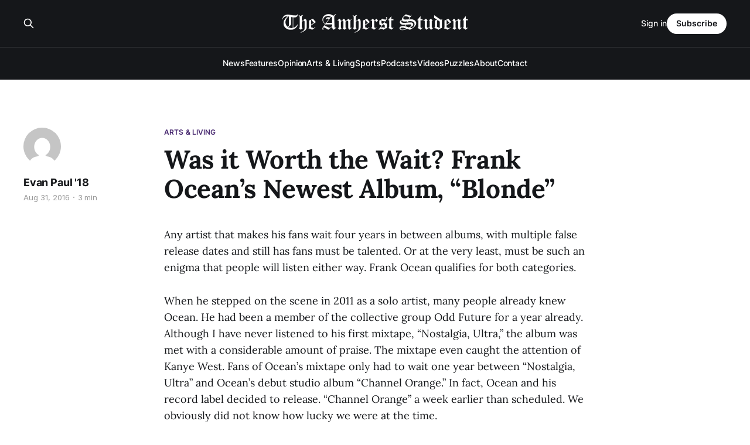

--- FILE ---
content_type: text/html; charset=utf-8
request_url: https://amherststudent.com/article/was-it-worth-wait-frank-oceans-newest-album-blonde/
body_size: 7751
content:
<!DOCTYPE html>
<html lang="en">

<head>
    <meta charset="utf-8">
    <meta name="viewport" content="width=device-width, initial-scale=1">
    <title>Was it Worth the Wait? Frank Ocean’s Newest Album, “Blonde”</title>
    <link rel="stylesheet" href="/assets/built/screen.css?v=dd4e0b1bfb">

    <link rel="icon" href="https://amherststudent.com/content/images/size/w256h256/2022/09/favicon.png" type="image/png">
    <link rel="canonical" href="https://amherststudent.com/article/was-it-worth-wait-frank-oceans-newest-album-blonde/">
    <meta name="referrer" content="origin-when-cross-origin">
    
    <meta property="og:site_name" content="The Amherst Student">
    <meta property="og:type" content="article">
    <meta property="og:title" content="Was it Worth the Wait? Frank Ocean’s Newest Album, “Blonde”">
    <meta property="og:description" content="Any artist that makes his fans wait four years in between albums, with multiple
false release dates and still has fans must be talented. Or at the very least,
must be such an enigma that people will listen either way. Frank Ocean qualifies
for both categories. 

When he stepped on">
    <meta property="og:url" content="https://amherststudent.com/article/was-it-worth-wait-frank-oceans-newest-album-blonde/">
    <meta property="article:published_time" content="2016-09-01T00:00:00.000Z">
    <meta property="article:modified_time" content="2016-09-01T00:00:00.000Z">
    <meta property="article:tag" content="Arts &amp;amp; Living">
    
    <meta name="twitter:card" content="summary">
    <meta name="twitter:title" content="Was it Worth the Wait? Frank Ocean’s Newest Album, “Blonde”">
    <meta name="twitter:description" content="Any artist that makes his fans wait four years in between albums, with multiple
false release dates and still has fans must be talented. Or at the very least,
must be such an enigma that people will listen either way. Frank Ocean qualifies
for both categories. 

When he stepped on">
    <meta name="twitter:url" content="https://amherststudent.com/article/was-it-worth-wait-frank-oceans-newest-album-blonde/">
    <meta name="twitter:label1" content="Written by">
    <meta name="twitter:data1" content="Evan Paul &#x27;18">
    <meta name="twitter:label2" content="Filed under">
    <meta name="twitter:data2" content="Arts &amp; Living">
    
    <script type="application/ld+json">
{
    "@context": "https://schema.org",
    "@type": "Article",
    "publisher": {
        "@type": "Organization",
        "name": "The Amherst Student",
        "url": "https://amherststudent.com/",
        "logo": {
            "@type": "ImageObject",
            "url": "https://amherststudent.com/content/images/2022/09/old-logo-white-1.png"
        }
    },
    "author": {
        "@type": "Person",
        "name": "Evan Paul &#x27;18",
        "image": {
            "@type": "ImageObject",
            "url": "https://secure.gravatar.com/avatar/caad34f9cb466a1eff04b5abd0e2678e?s=512&d=mm&r=g",
            "width": 512,
            "height": 512
        },
        "url": "https://amherststudent.com/author/evan-paul-18/",
        "sameAs": []
    },
    "headline": "Was it Worth the Wait? Frank Ocean’s Newest Album, “Blonde”",
    "url": "https://amherststudent.com/article/was-it-worth-wait-frank-oceans-newest-album-blonde/",
    "datePublished": "2016-09-01T00:00:00.000Z",
    "dateModified": "2016-09-01T00:00:00.000Z",
    "keywords": "Arts & Living",
    "description": "Any artist that makes his fans wait four years in between albums, with multiple\nfalse release dates and still has fans must be talented. Or at the very least,\nmust be such an enigma that people will listen either way. Frank Ocean qualifies\nfor both categories. \n\nWhen he stepped on the scene in 2011 as a solo artist, many people already knew\nOcean. He had been a member of the collective group Odd Future for a year\nalready. Although I have never listened to his first mixtape, “Nostalgia,\nUltra,” t",
    "mainEntityOfPage": "https://amherststudent.com/article/was-it-worth-wait-frank-oceans-newest-album-blonde/"
}
    </script>

    <meta name="generator" content="Ghost 6.11">
    <link rel="alternate" type="application/rss+xml" title="The Amherst Student" href="https://amherststudent.com/rss/">
    <script defer src="https://cdn.jsdelivr.net/ghost/portal@~2.56/umd/portal.min.js" data-i18n="true" data-ghost="https://amherststudent.com/" data-key="db3ddba5bd42d207ab63f37740" data-api="https://amherststudent.com/ghost/api/content/" data-locale="en" crossorigin="anonymous"></script><style id="gh-members-styles">.gh-post-upgrade-cta-content,
.gh-post-upgrade-cta {
    display: flex;
    flex-direction: column;
    align-items: center;
    font-family: -apple-system, BlinkMacSystemFont, 'Segoe UI', Roboto, Oxygen, Ubuntu, Cantarell, 'Open Sans', 'Helvetica Neue', sans-serif;
    text-align: center;
    width: 100%;
    color: #ffffff;
    font-size: 16px;
}

.gh-post-upgrade-cta-content {
    border-radius: 8px;
    padding: 40px 4vw;
}

.gh-post-upgrade-cta h2 {
    color: #ffffff;
    font-size: 28px;
    letter-spacing: -0.2px;
    margin: 0;
    padding: 0;
}

.gh-post-upgrade-cta p {
    margin: 20px 0 0;
    padding: 0;
}

.gh-post-upgrade-cta small {
    font-size: 16px;
    letter-spacing: -0.2px;
}

.gh-post-upgrade-cta a {
    color: #ffffff;
    cursor: pointer;
    font-weight: 500;
    box-shadow: none;
    text-decoration: underline;
}

.gh-post-upgrade-cta a:hover {
    color: #ffffff;
    opacity: 0.8;
    box-shadow: none;
    text-decoration: underline;
}

.gh-post-upgrade-cta a.gh-btn {
    display: block;
    background: #ffffff;
    text-decoration: none;
    margin: 28px 0 0;
    padding: 8px 18px;
    border-radius: 4px;
    font-size: 16px;
    font-weight: 600;
}

.gh-post-upgrade-cta a.gh-btn:hover {
    opacity: 0.92;
}</style><script async src="https://js.stripe.com/v3/"></script>
    <script defer src="https://cdn.jsdelivr.net/ghost/sodo-search@~1.8/umd/sodo-search.min.js" data-key="db3ddba5bd42d207ab63f37740" data-styles="https://cdn.jsdelivr.net/ghost/sodo-search@~1.8/umd/main.css" data-sodo-search="https://amherststudent.com/" data-locale="en" crossorigin="anonymous"></script>
    
    <link href="https://amherststudent.com/webmentions/receive/" rel="webmention">
    <script defer src="/public/cards.min.js?v=dd4e0b1bfb"></script>
    <link rel="stylesheet" type="text/css" href="/public/cards.min.css?v=dd4e0b1bfb">
    <script defer src="/public/comment-counts.min.js?v=dd4e0b1bfb" data-ghost-comments-counts-api="https://amherststudent.com/members/api/comments/counts/"></script>
    <script defer src="/public/member-attribution.min.js?v=dd4e0b1bfb"></script>
    <script defer src="/public/ghost-stats.min.js?v=dd4e0b1bfb" data-stringify-payload="false" data-datasource="analytics_events" data-storage="localStorage" data-host="https://amherststudent.com/.ghost/analytics/api/v1/page_hit"  tb_site_uuid="a43fdb94-5876-4826-96e4-cbf235c4aeab" tb_post_uuid="10ee0086-b78d-494e-a61e-b6a86edb2b1f" tb_post_type="post" tb_member_uuid="undefined" tb_member_status="undefined"></script><style>:root {--ghost-accent-color: #492A71;}</style>
    <!-- Global site tag (gtag.js) - Google Analytics -->
<script async src="https://www.googletagmanager.com/gtag/js?id=G-11QKTCHMK0"></script>
<script>
  window.dataLayer = window.dataLayer || [];
  function gtag(){dataLayer.push(arguments);}
  gtag('js', new Date());

  gtag('config', 'G-11QKTCHMK0');
</script>

<!-- <script async src="https://pagead2.googlesyndication.com/pagead/js/adsbygoogle.js?client=ca-pub-8727415999329015"
     crossorigin="anonymous"></script> -->

<script id="mcjs">!function(c,h,i,m,p){m=c.createElement(h),p=c.getElementsByTagName(h)[0],m.async=1,m.src=i,p.parentNode.insertBefore(m,p)}(document,"script","https://chimpstatic.com/mcjs-connected/js/users/6d1692caa04ecd608998f11e3/92f39881c74da86cf419eb82d.js");</script>

<script type="text/javascript" defer src="https://donorbox.org/install-popup-button.js"></script>
<script>window.DonorBox = { widgetLinkClassName: 'custom-dbox-popup' }</script>
</head>

<body class="post-template tag-arts-and-living is-head-stacked has-serif-title has-serif-body is-head-dark">
<div class="gh-site">

    <header id="gh-head" class="gh-head gh-outer">
        <div class="gh-head-inner gh-inner">
            <div class="gh-head-brand">
                <div class="gh-head-brand-wrapper">
                    
                    <a class="gh-head-logo" href="https://amherststudent.com">
                            <img src="https://amherststudent.com/content/images/2022/09/old-logo-white-1.png" alt="The Amherst Student">
                                <img src="https://amherststudent.com/content/images/2022/09/old-logo-white.png" alt="The Amherst Student">
                    </a>
                    
                </div>
                <button class="gh-search gh-icon-btn" aria-label="Search this site" data-ghost-search><svg xmlns="http://www.w3.org/2000/svg" fill="none" viewBox="0 0 24 24" stroke="currentColor" stroke-width="2" width="20" height="20"><path stroke-linecap="round" stroke-linejoin="round" d="M21 21l-6-6m2-5a7 7 0 11-14 0 7 7 0 0114 0z"></path></svg></button>
                <button class="gh-burger"></button>
            </div>

            <nav class="gh-head-menu">
                <ul class="nav">
    <li class="nav-news"><a href="https://amherststudent.com/section/news/">News</a></li>
    <li class="nav-features"><a href="https://amherststudent.com/section/features/">Features</a></li>
    <li class="nav-opinion"><a href="https://amherststudent.com/section/opinion/">Opinion</a></li>
    <li class="nav-arts-living"><a href="https://amherststudent.com/section/arts-and-living/">Arts &amp; Living</a></li>
    <li class="nav-sports"><a href="https://amherststudent.com/section/sports/">Sports</a></li>
    <li class="nav-podcasts"><a href="https://amherststudent.com/section/podcast/">Podcasts</a></li>
    <li class="nav-videos"><a href="https://amherststudent.com/section/videos/">Videos</a></li>
    <li class="nav-puzzles"><a href="https://amherststudent.com/section/crossword/">Puzzles</a></li>
    <li class="nav-about"><a href="https://amherststudent.com/about/">About</a></li>
    <li class="nav-contact"><a href="https://amherststudent.com/contact/">Contact</a></li>
</ul>

            </nav>

            <div class="gh-head-actions">
                    <button class="gh-search gh-icon-btn" aria-label="Search this site" data-ghost-search><svg xmlns="http://www.w3.org/2000/svg" fill="none" viewBox="0 0 24 24" stroke="currentColor" stroke-width="2" width="20" height="20"><path stroke-linecap="round" stroke-linejoin="round" d="M21 21l-6-6m2-5a7 7 0 11-14 0 7 7 0 0114 0z"></path></svg></button>
                    <div class="gh-head-members">
                                <a class="gh-head-link" href="#/portal/signin" data-portal="signin">Sign in</a>
                                <a class="gh-head-btn gh-btn gh-primary-btn" href="#/portal/signup" data-portal="signup">Subscribe</a>
                    </div>
            </div>
        </div>
    </header>

    
<main class="gh-main">
        <article class="gh-article post tag-arts-and-living no-image">

            <header class="gh-article-header gh-canvas">
                    <a class="gh-article-tag" href="https://amherststudent.com/section/arts-and-living/">Arts &amp; Living</a>

                <h1 class="gh-article-title">Was it Worth the Wait? Frank Ocean’s Newest Album, “Blonde”</h1>

                    <aside class="gh-article-sidebar">

        <div class="gh-author-image-list">
                <a class="gh-author-image" href="/author/evan-paul-18/">
                        <img src="https://secure.gravatar.com/avatar/caad34f9cb466a1eff04b5abd0e2678e?s&#x3D;512&amp;d&#x3D;mm&amp;r&#x3D;g" alt="Evan Paul &#x27;18">
                </a>
        </div>

        <div class="gh-author-name-list">
                <h4 class="gh-author-name">
                    <a href="/author/evan-paul-18/">Evan Paul &#x27;18</a>
                </h4>
                
        </div>

        <div class="gh-article-meta">
            <div class="gh-article-meta-inner">
                <time class="gh-article-date" datetime="2016-08-31">Aug 31, 2016</time>
                    <span class="gh-article-meta-sep"></span>
                    <span class="gh-article-length">3 min</span>
            </div>
        </div>

    </aside>


                            </header>

            <section class="gh-content gh-canvas">
                <!--kg-card-begin: html--><p>Any artist that makes his fans wait four years in between albums, with multiple false release dates and still has fans must be talented. Or at the very least, must be such an enigma that people will listen either way. Frank Ocean qualifies for both categories. </p>
<p>When he stepped on the scene in 2011 as a solo artist, many people already knew Ocean. He had been a member of the collective group Odd Future for a year already. Although I have never listened to his first mixtape, “Nostalgia, Ultra,” the album was met with a considerable amount of praise. The mixtape even caught the attention of Kanye West. Fans of Ocean’s mixtape only had to wait one year between “Nostalgia, Ultra” and Ocean’s debut studio album “Channel Orange.” In fact, Ocean and his record label decided to release. “Channel Orange” a week earlier than scheduled. We obviously did not know how lucky we were at the time.</p>
<p>Frank Ocean has never shied away from singing about love. In fact, “Channel Orange” is named after the color Ocean felt most connected to during the first summer he fell in love. Everyone knows by now that the individual Ocean’s “orange summer” references happens to be another man. Initially, Ocean addressed this in an open letter on his website, to many fans’ shock. Fortunately, his revelation was well received by his industry peers.  </p>
<p>So what about “Blonde”? How does it stack up in comparison to “Channel Orange”? Well, I would say it’s much of the same. There are still the electro-pop influences as well as the switches between singing and rapping. However, “Blonde” takes on a trend that has recently had a resurgence in hip hop albums over the past couple of years, and that is the use of between song “skits.” Examples of this might come from albums such as Kendrick Lamar’s “To Pimp a Butterfly” and the critically acclaimed “intro” to Notorious B.I.G.’s 1994 album “Ready to Die.” Arguably the best song on Frank Ocean’s “Blonde” isn’t even a song. It’s the skit in which his mother encourages him (his listeners) to “Be Yourself.” She plainly states, “be yourself and know that that’s good enough.” Talk about encouragement! However, not all of the skits are interesting or engaging. I personally find the “Facebook Story” skit a nuisance that pops up mid-way through an otherwise great album. Overall, the album is great. There are songs you can dance to, songs you can cry to and songs that make you think. In other words, the album passes all the tests. However, if I’m being honest, the album wasn’t quite worth the four year wait. It’s great, don’t get me wrong, but four years? Come on Frank. You can do better. </p>
<p>Best Tracks:<br/>
“White Ferrari”: “Watch the clouds float, white ferrari,” sings Ocean on this absolutely beautiful track. Much like his previous work, “White Ferrari” tells a love story. Ocean goes heavy on the synth and repetition on this song, which has a weird, almost dissociation-like feel to it. In the end, listeners may realize that the song actually isn’t meant for them, but rather is just meant for Frank to work through his feelings. With a song this beautiful it’s okay.<br/>
“Godspeed”: I’ll be honest, the first time I listened to this song, I cried. With its Gospel inspired delivery and Ocean’s organ playing, it’s hard not to feel some sort of connection to the music, at least on my end. Additionally, Ocean’s heartbreaking first phrase “I will always love you,” does enough to break your heart from the first verse. He essentially sets us up to remember that love that got away. I’m not sure whose beautiful voice rounds out the end of the song, but their declaration that they will “always love you, ‘till the day we die,” gets me every time.<br/>
“Nikes”: You may be put off by the weird voice effect that Ocean uses during this opening track, however in the end, you will have to admit that it’s impossible not to sing along. It’s also impossible to understand exactly what Ocean is getting at with the lyrics of this song. I have studied them, and I’ve yet to quite get them completely. At the very least, you’ll wade through the weird voice effects and lyrics to the end of the song. At this point, Ocean takes away the voice effect and actually begins rapping in a way that seems like pseudo-mentoring for his listeners. He goes on and on about how your friends may come with you, but they aren’t really with you, how “we” are going to see the future first, and finally how he’ll “look after” us. Again, I’m not exactly sure how the beginning relates to the end, but I’ll take it if it means that Ocean has my back during those rough moments we all go through.</p>
<!--kg-card-end: html-->
            </section>

        </article>

                <div class="gh-read-next gh-canvas">
                <section class="gh-pagehead">
                    <h4 class="gh-pagehead-title">Read next</h4>
                </section>

                <div class="gh-topic gh-topic-grid">
                    <div class="gh-topic-content">
                            <article class="gh-card post">
    <a class="gh-card-link" href="/article/wamh-x-the-student-looking-at-head-over-heels/">
            <figure class="gh-card-image">
                <img
                    srcset="/content/images/size/w300/2025/12/Screenshot-2025-12-09-at-8.08.59---PM.png 300w,
                            /content/images/size/w720/2025/12/Screenshot-2025-12-09-at-8.08.59---PM.png 720w,
                            /content/images/size/w960/2025/12/Screenshot-2025-12-09-at-8.08.59---PM.png 960w,
                            /content/images/size/w1200/2025/12/Screenshot-2025-12-09-at-8.08.59---PM.png 1200w,
                            /content/images/size/w2000/2025/12/Screenshot-2025-12-09-at-8.08.59---PM.png 2000w"
                    sizes="(max-width: 1200px) 100vw, 1200px"
                    src="/content/images/size/w720/2025/12/Screenshot-2025-12-09-at-8.08.59---PM.png"
                    alt="WAMH x The Student: Looking at “Head Over Heels”"
                >
            </figure>

        <div class="gh-card-wrapper">
            <header class="gh-card-header">
                <h3 class="gh-card-title">WAMH x The Student: Looking at “Head Over Heels”</h3>
            </header>

                    <div class="gh-card-excerpt">In the first installment of a three-part series, Staff Writer Luke Deeble ’29 unveils the often-ignored emotional and structural complexity of Tears for Fears’ “Head Over Heels”.</div>

            <footer class="gh-card-footer">
                <span class="gh-card-author">Luke Deeble ’29</span>
                <time class="gh-card-date" datetime="2025-12-10">Dec 10, 2025</time>
                    <script
    data-ghost-comment-count="6938709eaaa52b00019f4931"
    data-ghost-comment-count-empty=""
    data-ghost-comment-count-singular="comment"
    data-ghost-comment-count-plural="comments"
    data-ghost-comment-count-tag="span"
    data-ghost-comment-count-class-name="gh-card-comments"
    data-ghost-comment-count-autowrap="true"
>
</script>
            </footer>
        </div>
    </a>
</article>                            <article class="gh-card post">
    <a class="gh-card-link" href="/article/making-amherst-your-home-away-from-home/">
            <figure class="gh-card-image">
                <img
                    srcset="/content/images/size/w300/2025/12/cise.jpg 300w,
                            /content/images/size/w720/2025/12/cise.jpg 720w,
                            /content/images/size/w960/2025/12/cise.jpg 960w,
                            /content/images/size/w1200/2025/12/cise.jpg 1200w,
                            /content/images/size/w2000/2025/12/cise.jpg 2000w"
                    sizes="(max-width: 1200px) 100vw, 1200px"
                    src="/content/images/size/w720/2025/12/cise.jpg"
                    alt="Making Amherst Your Home Away From Home"
                >
            </figure>

        <div class="gh-card-wrapper">
            <header class="gh-card-header">
                <h3 class="gh-card-title">Making Amherst Your Home Away From Home</h3>
            </header>

                    <div class="gh-card-excerpt">As winter break approaches, international students on campus often experience heightened stress. Staff Writer Amaya Ranatunge ’28 explores the events hosted by the Center for International Students to ease that pressure and help students feel at home at Amherst.</div>

            <footer class="gh-card-footer">
                <span class="gh-card-author">Amaya Ranatunge &#x27;28</span>
                <time class="gh-card-date" datetime="2025-12-10">Dec 10, 2025</time>
                    <script
    data-ghost-comment-count="6938704eaaa52b00019f4921"
    data-ghost-comment-count-empty=""
    data-ghost-comment-count-singular="comment"
    data-ghost-comment-count-plural="comments"
    data-ghost-comment-count-tag="span"
    data-ghost-comment-count-class-name="gh-card-comments"
    data-ghost-comment-count-autowrap="true"
>
</script>
            </footer>
        </div>
    </a>
</article>                            <article class="gh-card post">
    <a class="gh-card-link" href="/article/the-indicator-x-the-student-ode-on-a-warm-sea/">
            <figure class="gh-card-image">
                <img
                    srcset="/content/images/size/w300/2025/12/Screenshot-2025-12-09-at-7.23.35---PM.png 300w,
                            /content/images/size/w720/2025/12/Screenshot-2025-12-09-at-7.23.35---PM.png 720w,
                            /content/images/size/w960/2025/12/Screenshot-2025-12-09-at-7.23.35---PM.png 960w,
                            /content/images/size/w1200/2025/12/Screenshot-2025-12-09-at-7.23.35---PM.png 1200w,
                            /content/images/size/w2000/2025/12/Screenshot-2025-12-09-at-7.23.35---PM.png 2000w"
                    sizes="(max-width: 1200px) 100vw, 1200px"
                    src="/content/images/size/w720/2025/12/Screenshot-2025-12-09-at-7.23.35---PM.png"
                    alt="The Indicator x The Student: “Ode on a Warm Sea”"
                >
            </figure>

        <div class="gh-card-wrapper">
            <header class="gh-card-header">
                <h3 class="gh-card-title">The Indicator x The Student: “Ode on a Warm Sea”</h3>
            </header>

                    <div class="gh-card-excerpt">Editor-in-Chief of The Indicator Venumi Gamage ’26, in “Ode on a Warm Sea,” traces how love, memory, and loss flow into one another across multiple settings. Originally published in the Spring 2025 issue of The Indicator.</div>

            <footer class="gh-card-footer">
                <span class="gh-card-author">Venumi Gamage &#x27;26</span>
                <time class="gh-card-date" datetime="2025-12-10">Dec 10, 2025</time>
                    <script
    data-ghost-comment-count="69386ffcaaa52b00019f4912"
    data-ghost-comment-count-empty=""
    data-ghost-comment-count-singular="comment"
    data-ghost-comment-count-plural="comments"
    data-ghost-comment-count-tag="span"
    data-ghost-comment-count-class-name="gh-card-comments"
    data-ghost-comment-count-autowrap="true"
>
</script>
            </footer>
        </div>
    </a>
</article>                    </div>
                </div>
            </div>

                <div class="gh-comments gh-read-next gh-canvas">
            <section class="gh-pagehead">
                <h4 class="gh-pagehead-title">Comments (<script
    data-ghost-comment-count="6114288fc209381aaf6105ec"
    data-ghost-comment-count-empty="0"
    data-ghost-comment-count-singular=""
    data-ghost-comment-count-plural=""
    data-ghost-comment-count-tag="span"
    data-ghost-comment-count-class-name=""
    data-ghost-comment-count-autowrap="true"
>
</script>)</h3>
            </section>
            
        <script defer src="https://cdn.jsdelivr.net/ghost/comments-ui@~1.3/umd/comments-ui.min.js" data-locale="en" data-ghost-comments="https://amherststudent.com/" data-api="https://amherststudent.com/ghost/api/content/" data-admin="https://amherststudent.com/ghost/" data-key="db3ddba5bd42d207ab63f37740" data-title="" data-count="false" data-post-id="6114288fc209381aaf6105ec" data-color-scheme="auto" data-avatar-saturation="60" data-accent-color="#492A71" data-comments-enabled="all" data-publication="The Amherst Student" crossorigin="anonymous"></script>
    
        </div>
</main>

    <footer class="gh-foot gh-outer">
        <div class="gh-foot-inner gh-inner">
                <section class="gh-subscribe">
                    <h3 class="gh-subscribe-title">Subscribe to The Amherst Student</h3>
                    <button class="gh-subscribe-btn gh-btn" data-portal="signup"><svg width="20" height="20" viewBox="0 0 20 20" fill="none" stroke="currentColor" xmlns="http://www.w3.org/2000/svg">
    <path d="M3.33332 3.33334H16.6667C17.5833 3.33334 18.3333 4.08334 18.3333 5.00001V15C18.3333 15.9167 17.5833 16.6667 16.6667 16.6667H3.33332C2.41666 16.6667 1.66666 15.9167 1.66666 15V5.00001C1.66666 4.08334 2.41666 3.33334 3.33332 3.33334Z" stroke-width="1.5" stroke-linecap="round" stroke-linejoin="round"/>
    <path d="M18.3333 5L9.99999 10.8333L1.66666 5" stroke-width="1.5" stroke-linecap="round" stroke-linejoin="round"/>
</svg> Subscribe now</button>
                </section>

            <nav class="gh-foot-menu">
                <ul class="nav">
    <li class="nav-newsletter"><a href="https://amherststudent.com/subscribe/">Newsletter</a></li>
    <li class="nav-about"><a href="https://amherststudent.com/about/">About</a></li>
    <li class="nav-masthead"><a href="https://amherststudent.com/masthead/">Masthead</a></li>
    <li class="nav-submissions"><a href="https://amherststudent.com/submissions/">Submissions</a></li>
    <li class="nav-join"><a href="https://amherststudent.com/join-our-staff/">Join</a></li>
    <li class="nav-advertise"><a href="https://amherststudent.com/advertise/">Advertise</a></li>
    <li class="nav-archives"><a href="https://amherststudent.com/archives/">Archives</a></li>
    <li class="nav-privacy-policy"><a href="https://amherststudent.com/privacy/">Privacy Policy</a></li>
    <li class="nav-contact"><a href="https://amherststudent.com/contact/">Contact</a></li>
    <li class="nav-search"><a href="#/search">Search →</a></li>
</ul>

            </nav>

            <div class="gh-copyright">
                    The Student Newspaper of Amherst College Since 1868 - © 2025 The Amherst Student
            </div>
        </div>
    </footer>

</div>

    <div class="pswp" tabindex="-1" role="dialog" aria-hidden="true">
    <div class="pswp__bg"></div>

    <div class="pswp__scroll-wrap">
        <div class="pswp__container">
            <div class="pswp__item"></div>
            <div class="pswp__item"></div>
            <div class="pswp__item"></div>
        </div>

        <div class="pswp__ui pswp__ui--hidden">
            <div class="pswp__top-bar">
                <div class="pswp__counter"></div>

                <button class="pswp__button pswp__button--close" title="Close (Esc)"></button>
                <button class="pswp__button pswp__button--share" title="Share"></button>
                <button class="pswp__button pswp__button--fs" title="Toggle fullscreen"></button>
                <button class="pswp__button pswp__button--zoom" title="Zoom in/out"></button>

                <div class="pswp__preloader">
                    <div class="pswp__preloader__icn">
                        <div class="pswp__preloader__cut">
                            <div class="pswp__preloader__donut"></div>
                        </div>
                    </div>
                </div>
            </div>

            <div class="pswp__share-modal pswp__share-modal--hidden pswp__single-tap">
                <div class="pswp__share-tooltip"></div>
            </div>

            <button class="pswp__button pswp__button--arrow--left" title="Previous (arrow left)"></button>
            <button class="pswp__button pswp__button--arrow--right" title="Next (arrow right)"></button>

            <div class="pswp__caption">
                <div class="pswp__caption__center"></div>
            </div>
        </div>
    </div>
</div>
<script src="/assets/built/main.min.js?v=dd4e0b1bfb"></script>

<script>
    document.querySelectorAll(".gh-subscribe").forEach(e => e.remove());
</script>

</body>

</html>
